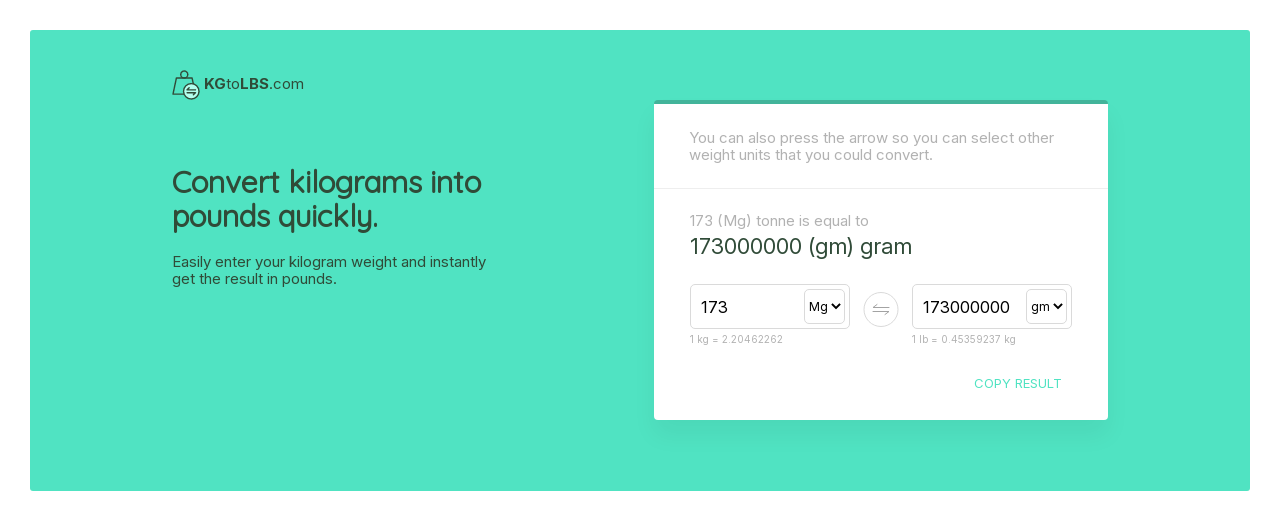

--- FILE ---
content_type: text/html; charset=UTF-8
request_url: https://kgtolbs.com/convert/Mg/gm/173
body_size: 8394
content:
<!DOCTYPE html><html lang="en" dir="ltr"><head><meta charset="UTF-8"/>
<script>var __ezHttpConsent={setByCat:function(src,tagType,attributes,category,force,customSetScriptFn=null){var setScript=function(){if(force||window.ezTcfConsent[category]){if(typeof customSetScriptFn==='function'){customSetScriptFn();}else{var scriptElement=document.createElement(tagType);scriptElement.src=src;attributes.forEach(function(attr){for(var key in attr){if(attr.hasOwnProperty(key)){scriptElement.setAttribute(key,attr[key]);}}});var firstScript=document.getElementsByTagName(tagType)[0];firstScript.parentNode.insertBefore(scriptElement,firstScript);}}};if(force||(window.ezTcfConsent&&window.ezTcfConsent.loaded)){setScript();}else if(typeof getEzConsentData==="function"){getEzConsentData().then(function(ezTcfConsent){if(ezTcfConsent&&ezTcfConsent.loaded){setScript();}else{console.error("cannot get ez consent data");force=true;setScript();}});}else{force=true;setScript();console.error("getEzConsentData is not a function");}},};</script>
<script>var ezTcfConsent=window.ezTcfConsent?window.ezTcfConsent:{loaded:false,store_info:false,develop_and_improve_services:false,measure_ad_performance:false,measure_content_performance:false,select_basic_ads:false,create_ad_profile:false,select_personalized_ads:false,create_content_profile:false,select_personalized_content:false,understand_audiences:false,use_limited_data_to_select_content:false,};function getEzConsentData(){return new Promise(function(resolve){document.addEventListener("ezConsentEvent",function(event){var ezTcfConsent=event.detail.ezTcfConsent;resolve(ezTcfConsent);});});}</script>
<script>if(typeof _setEzCookies!=='function'){function _setEzCookies(ezConsentData){var cookies=window.ezCookieQueue;for(var i=0;i<cookies.length;i++){var cookie=cookies[i];if(ezConsentData&&ezConsentData.loaded&&ezConsentData[cookie.tcfCategory]){document.cookie=cookie.name+"="+cookie.value;}}}}
window.ezCookieQueue=window.ezCookieQueue||[];if(typeof addEzCookies!=='function'){function addEzCookies(arr){window.ezCookieQueue=[...window.ezCookieQueue,...arr];}}
addEzCookies([{name:"ezoab_196579",value:"mod1-c; Path=/; Domain=kgtolbs.com; Max-Age=7200",tcfCategory:"store_info",isEzoic:"true",},{name:"ezosuibasgeneris-1",value:"f992c6af-c8c1-4a0d-50fa-ec2a722a6c6c; Path=/; Domain=kgtolbs.com; Expires=Tue, 19 Jan 2027 03:40:50 UTC; Secure; SameSite=None",tcfCategory:"understand_audiences",isEzoic:"true",}]);if(window.ezTcfConsent&&window.ezTcfConsent.loaded){_setEzCookies(window.ezTcfConsent);}else if(typeof getEzConsentData==="function"){getEzConsentData().then(function(ezTcfConsent){if(ezTcfConsent&&ezTcfConsent.loaded){_setEzCookies(window.ezTcfConsent);}else{console.error("cannot get ez consent data");_setEzCookies(window.ezTcfConsent);}});}else{console.error("getEzConsentData is not a function");_setEzCookies(window.ezTcfConsent);}</script><script type="text/javascript" data-ezscrex='false' data-cfasync='false'>window._ezaq = Object.assign({"edge_cache_status":11,"edge_response_time":340,"url":"https://kgtolbs.com/convert/Mg/gm/173"}, typeof window._ezaq !== "undefined" ? window._ezaq : {});</script><script type="text/javascript" data-ezscrex='false' data-cfasync='false'>window._ezaq = Object.assign({"ab_test_id":"mod1-c"}, typeof window._ezaq !== "undefined" ? window._ezaq : {});window.__ez=window.__ez||{};window.__ez.tf={};</script><script type="text/javascript" data-ezscrex='false' data-cfasync='false'>window.ezDisableAds = true;</script>
<script data-ezscrex='false' data-cfasync='false' data-pagespeed-no-defer>var __ez=__ez||{};__ez.stms=Date.now();__ez.evt={};__ez.script={};__ez.ck=__ez.ck||{};__ez.template={};__ez.template.isOrig=true;__ez.queue=__ez.queue||function(){var e=0,i=0,t=[],n=!1,o=[],r=[],s=!0,a=function(e,i,n,o,r,s,a){var l=arguments.length>7&&void 0!==arguments[7]?arguments[7]:window,d=this;this.name=e,this.funcName=i,this.parameters=null===n?null:w(n)?n:[n],this.isBlock=o,this.blockedBy=r,this.deleteWhenComplete=s,this.isError=!1,this.isComplete=!1,this.isInitialized=!1,this.proceedIfError=a,this.fWindow=l,this.isTimeDelay=!1,this.process=function(){f("... func = "+e),d.isInitialized=!0,d.isComplete=!0,f("... func.apply: "+e);var i=d.funcName.split("."),n=null,o=this.fWindow||window;i.length>3||(n=3===i.length?o[i[0]][i[1]][i[2]]:2===i.length?o[i[0]][i[1]]:o[d.funcName]),null!=n&&n.apply(null,this.parameters),!0===d.deleteWhenComplete&&delete t[e],!0===d.isBlock&&(f("----- F'D: "+d.name),m())}},l=function(e,i,t,n,o,r,s){var a=arguments.length>7&&void 0!==arguments[7]?arguments[7]:window,l=this;this.name=e,this.path=i,this.async=o,this.defer=r,this.isBlock=t,this.blockedBy=n,this.isInitialized=!1,this.isError=!1,this.isComplete=!1,this.proceedIfError=s,this.fWindow=a,this.isTimeDelay=!1,this.isPath=function(e){return"/"===e[0]&&"/"!==e[1]},this.getSrc=function(e){return void 0!==window.__ezScriptHost&&this.isPath(e)&&"banger.js"!==this.name?window.__ezScriptHost+e:e},this.process=function(){l.isInitialized=!0,f("... file = "+e);var i=this.fWindow?this.fWindow.document:document,t=i.createElement("script");t.src=this.getSrc(this.path),!0===o?t.async=!0:!0===r&&(t.defer=!0),t.onerror=function(){var e={url:window.location.href,name:l.name,path:l.path,user_agent:window.navigator.userAgent};"undefined"!=typeof _ezaq&&(e.pageview_id=_ezaq.page_view_id);var i=encodeURIComponent(JSON.stringify(e)),t=new XMLHttpRequest;t.open("GET","//g.ezoic.net/ezqlog?d="+i,!0),t.send(),f("----- ERR'D: "+l.name),l.isError=!0,!0===l.isBlock&&m()},t.onreadystatechange=t.onload=function(){var e=t.readyState;f("----- F'D: "+l.name),e&&!/loaded|complete/.test(e)||(l.isComplete=!0,!0===l.isBlock&&m())},i.getElementsByTagName("head")[0].appendChild(t)}},d=function(e,i){this.name=e,this.path="",this.async=!1,this.defer=!1,this.isBlock=!1,this.blockedBy=[],this.isInitialized=!0,this.isError=!1,this.isComplete=i,this.proceedIfError=!1,this.isTimeDelay=!1,this.process=function(){}};function c(e,i,n,s,a,d,c,u,f){var m=new l(e,i,n,s,a,d,c,f);!0===u?o[e]=m:r[e]=m,t[e]=m,h(m)}function h(e){!0!==u(e)&&0!=s&&e.process()}function u(e){if(!0===e.isTimeDelay&&!1===n)return f(e.name+" blocked = TIME DELAY!"),!0;if(w(e.blockedBy))for(var i=0;i<e.blockedBy.length;i++){var o=e.blockedBy[i];if(!1===t.hasOwnProperty(o))return f(e.name+" blocked = "+o),!0;if(!0===e.proceedIfError&&!0===t[o].isError)return!1;if(!1===t[o].isComplete)return f(e.name+" blocked = "+o),!0}return!1}function f(e){var i=window.location.href,t=new RegExp("[?&]ezq=([^&#]*)","i").exec(i);"1"===(t?t[1]:null)&&console.debug(e)}function m(){++e>200||(f("let's go"),p(o),p(r))}function p(e){for(var i in e)if(!1!==e.hasOwnProperty(i)){var t=e[i];!0===t.isComplete||u(t)||!0===t.isInitialized||!0===t.isError?!0===t.isError?f(t.name+": error"):!0===t.isComplete?f(t.name+": complete already"):!0===t.isInitialized&&f(t.name+": initialized already"):t.process()}}function w(e){return"[object Array]"==Object.prototype.toString.call(e)}return window.addEventListener("load",(function(){setTimeout((function(){n=!0,f("TDELAY -----"),m()}),5e3)}),!1),{addFile:c,addFileOnce:function(e,i,n,o,r,s,a,l,d){t[e]||c(e,i,n,o,r,s,a,l,d)},addDelayFile:function(e,i){var n=new l(e,i,!1,[],!1,!1,!0);n.isTimeDelay=!0,f(e+" ...  FILE! TDELAY"),r[e]=n,t[e]=n,h(n)},addFunc:function(e,n,s,l,d,c,u,f,m,p){!0===c&&(e=e+"_"+i++);var w=new a(e,n,s,l,d,u,f,p);!0===m?o[e]=w:r[e]=w,t[e]=w,h(w)},addDelayFunc:function(e,i,n){var o=new a(e,i,n,!1,[],!0,!0);o.isTimeDelay=!0,f(e+" ...  FUNCTION! TDELAY"),r[e]=o,t[e]=o,h(o)},items:t,processAll:m,setallowLoad:function(e){s=e},markLoaded:function(e){if(e&&0!==e.length){if(e in t){var i=t[e];!0===i.isComplete?f(i.name+" "+e+": error loaded duplicate"):(i.isComplete=!0,i.isInitialized=!0)}else t[e]=new d(e,!0);f("markLoaded dummyfile: "+t[e].name)}},logWhatsBlocked:function(){for(var e in t)!1!==t.hasOwnProperty(e)&&u(t[e])}}}();__ez.evt.add=function(e,t,n){e.addEventListener?e.addEventListener(t,n,!1):e.attachEvent?e.attachEvent("on"+t,n):e["on"+t]=n()},__ez.evt.remove=function(e,t,n){e.removeEventListener?e.removeEventListener(t,n,!1):e.detachEvent?e.detachEvent("on"+t,n):delete e["on"+t]};__ez.script.add=function(e){var t=document.createElement("script");t.src=e,t.async=!0,t.type="text/javascript",document.getElementsByTagName("head")[0].appendChild(t)};__ez.dot=__ez.dot||{};__ez.queue.addFileOnce('/detroitchicago/boise.js', '/detroitchicago/boise.js?gcb=195-0&cb=5', true, [], true, false, true, false);__ez.queue.addFileOnce('/parsonsmaize/abilene.js', '/parsonsmaize/abilene.js?gcb=195-0&cb=e80eca0cdb', true, [], true, false, true, false);__ez.queue.addFileOnce('/parsonsmaize/mulvane.js', '/parsonsmaize/mulvane.js?gcb=195-0&cb=e75e48eec0', true, ['/parsonsmaize/abilene.js'], true, false, true, false);__ez.queue.addFileOnce('/detroitchicago/birmingham.js', '/detroitchicago/birmingham.js?gcb=195-0&cb=539c47377c', true, ['/parsonsmaize/abilene.js'], true, false, true, false);</script>
<script data-ezscrex="false" type="text/javascript" data-cfasync="false">window._ezaq = Object.assign({"ad_cache_level":0,"adpicker_placement_cnt":0,"ai_placeholder_cache_level":0,"ai_placeholder_placement_cnt":-1,"domain":"kgtolbs.com","domain_id":196579,"ezcache_level":1,"ezcache_skip_code":11,"has_bad_image":0,"has_bad_words":0,"is_sitespeed":0,"lt_cache_level":0,"response_size":18510,"response_size_orig":12680,"response_time_orig":380,"template_id":120,"url":"https://kgtolbs.com/convert/Mg/gm/173","word_count":0,"worst_bad_word_level":0}, typeof window._ezaq !== "undefined" ? window._ezaq : {});__ez.queue.markLoaded('ezaqBaseReady');</script>
<script type='text/javascript' data-ezscrex='false' data-cfasync='false'>
window.ezAnalyticsStatic = true;

function analyticsAddScript(script) {
	var ezDynamic = document.createElement('script');
	ezDynamic.type = 'text/javascript';
	ezDynamic.innerHTML = script;
	document.head.appendChild(ezDynamic);
}
function getCookiesWithPrefix() {
    var allCookies = document.cookie.split(';');
    var cookiesWithPrefix = {};

    for (var i = 0; i < allCookies.length; i++) {
        var cookie = allCookies[i].trim();

        for (var j = 0; j < arguments.length; j++) {
            var prefix = arguments[j];
            if (cookie.indexOf(prefix) === 0) {
                var cookieParts = cookie.split('=');
                var cookieName = cookieParts[0];
                var cookieValue = cookieParts.slice(1).join('=');
                cookiesWithPrefix[cookieName] = decodeURIComponent(cookieValue);
                break; // Once matched, no need to check other prefixes
            }
        }
    }

    return cookiesWithPrefix;
}
function productAnalytics() {
	var d = {"pr":[6],"omd5":"5ec4becbd9b1667ad1ce5784d4a98fd7","nar":"risk score"};
	d.u = _ezaq.url;
	d.p = _ezaq.page_view_id;
	d.v = _ezaq.visit_uuid;
	d.ab = _ezaq.ab_test_id;
	d.e = JSON.stringify(_ezaq);
	d.ref = document.referrer;
	d.c = getCookiesWithPrefix('active_template', 'ez', 'lp_');
	if(typeof ez_utmParams !== 'undefined') {
		d.utm = ez_utmParams;
	}

	var dataText = JSON.stringify(d);
	var xhr = new XMLHttpRequest();
	xhr.open('POST','/ezais/analytics?cb=1', true);
	xhr.onload = function () {
		if (xhr.status!=200) {
            return;
		}

        if(document.readyState !== 'loading') {
            analyticsAddScript(xhr.response);
            return;
        }

        var eventFunc = function() {
            if(document.readyState === 'loading') {
                return;
            }
            document.removeEventListener('readystatechange', eventFunc, false);
            analyticsAddScript(xhr.response);
        };

        document.addEventListener('readystatechange', eventFunc, false);
	};
	xhr.setRequestHeader('Content-Type','text/plain');
	xhr.send(dataText);
}
__ez.queue.addFunc("productAnalytics", "productAnalytics", null, true, ['ezaqBaseReady'], false, false, false, true);
</script><base href="https://kgtolbs.com/convert/Mg/gm/173"/>
	
	<meta name="viewport" content="width=device-width, initial-scale=1.0"/>
	<meta name="csrf-token" content="TVueU8swwUhwlCygUDwHftNcJq5JxP7LTOxtD4pu"/>
		<title>Kg (kilogram) to Lbs (pound) Converter - KgToLbs.com</title>
	<meta name="description" content="Easily enter your kilogram weight and instantly get the result in pounds. A very easy to use tool for everyone who wants to convert Kg (kilogram) to Lbs (pound)."/>
	<link rel="stylesheet" href="https://kgtolbs.com/assets/css/main.css"/>
	<script src="https://cdnjs.cloudflare.com/ajax/libs/mathjax/2.7.5/MathJax.js?config=TeX-MML-AM_CHTML" async=""></script>
	<script src="https://cdnjs.cloudflare.com/ajax/libs/jquery/3.3.1/jquery.min.js"></script>
	<script src="https://kgtolbs.com/assets/js/convert.js"></script>
	<script src="https://kgtolbs.com/assets/js/app.js"></script>
    <!-- Global site tag (gtag.js) - Google Analytics -->
    <script async="" src="https://www.googletagmanager.com/gtag/js?id=UA-137864927-1"></script>
    <script>
        window.dataLayer = window.dataLayer || [];
        function gtag(){dataLayer.push(arguments);}
        gtag('js', new Date());

        gtag('config', 'UA-137864927-1');
    </script>
    <script data-ad-client="ca-pub-2528058297475625" async="" src="https://pagead2.googlesyndication.com/pagead/js/adsbygoogle.js"></script>
<link rel='canonical' href='https://kgtolbs.com/convert/Mg/gm/173' />
<script type='text/javascript'>
var ezoTemplate = 'old_site_noads';
var ezouid = '1';
var ezoFormfactor = '1';
</script><script data-ezscrex="false" type='text/javascript'>
var soc_app_id = '0';
var did = 196579;
var ezdomain = 'kgtolbs.com';
var ezoicSearchable = 1;
</script></head>

<body>
	<div id="nrfromcon" style="display: none"></div>
	<input type="text" id="nrfrominputt" style="display: none"/>

	<div class="green-container">
		<div class="container">
			<a href="https://kgtolbs.com">
				<div class="brand">
					<img src="https://kgtolbs.com/assets/img/logo.svg" alt="KGtoLBS.com"/>
					<strong>KG</strong>to<strong>LBS</strong>.com
				</div><!-- brand -->
			</a>

			<div class="header">
				<div class="intro">
					<h1>Convert kilograms into <br/> pounds quickly.</h1>
					<p>Easily enter your kilogram weight and instantly <br/> get the result in pounds.</p>
				</div><!-- intro -->

				<div class="tool">
					<div class="card">
						<p class="card-intro">You can also press the arrow so you can select other weight units that you could convert.</p>
						
						<div class="divider"></div>

						<div class="toolset">
							<div class="declaration">
								<p><span id="from-declare">12kg</span> is equal to</p>
								<h1 id="result-declare">26.4557146 Pounds</h1>
							</div><!-- declaration -->

							<form action="">
							
							<div id="fromNode">
								<div class="from-to" id="fromform">
									<input type="text" id="from" class="valueInput txtQty" placeholder="12"/>
									<select name="" class="valueInput" id="from-select">
										<option value="mg">mg</option>
										<option value="gm">gm</option>
										<option value="kg" selected="">kg</option>
										<option value="Mg">Mg</option>
											<option value="dr">dr</option>
											<option value="oz">oz</option>
											<option value="lb">lb</option>
											<option value="st">st</option>
											<option value="qr">qr</option>
											<option value="cw">cw</option>
											<option value="ton">ton</option>
									</select>
									<p id="from-demo">1 kg = 2.20462262</p>
								</div><!-- from -->
							</div><!-- fromNode -->

								<img src="https://kgtolbs.com/assets/img/switch.svg" alt="Switch" id="switchvals" class="switch" style="cursor:pointer;display: inline-block;"/>
								
								<div id="toNode">
									<div class="from-to" id="toform">
										<input type="text" class="valueInput txtQty" id="to" placeholder="26.4557146"/>
										<select name="" class="valueInput" id="to-select">
											<option value="dr">dr</option>
											<option value="oz">oz</option>
											<option value="lb" selected="">lb</option>
											<option value="st">st</option>
											<option value="qr">qr</option>
											<option value="cw">cw</option>
											<option value="ton">ton</option>
										    <option value="mg">mg</option>
										    <option value="gm">gm</option>
										    <option value="kg">kg</option>
										    <option value="Mg">Mg</option>
										</select>
										<p id="to-demo">1 lb = 0.45359237 kg</p>
									</div><!-- to -->
								</div><!-- toNode -->
							</form>

							<span id="btn-copy" data-clipboard-target="#nrfromcon" class="btn-copy" style="cursor: pointer">Copy Result</span>
							<div class="clearfix"></div>
						</div><!-- -->
					</div><!-- card -->
				</div><!-- tool -->
			</div><!-- header -->
		</div><!-- container -->
	</div><!-- green-container -->


    <div class="body container">
	<script async="" src="https://pagead2.googlesyndication.com/pagead/js/adsbygoogle.js"></script>
    <!-- KGtoLBS.com Responsive -->
    <ins class="adsbygoogle" style="display:block" data-ad-client="ca-pub-2528058297475625" data-ad-slot="9590622200" data-ad-format="auto" data-full-width-responsive="true"></ins>
    <script>
        (adsbygoogle = window.adsbygoogle || []).push({});
    </script>

	<div class="main">
			<div class="conversions">
		<h1 class="title">Conversion</h1>
		<ul class="main-conversions">
			<li>Type something in the converter</li>
		</ul>

        <br/>

		<h1 class="title">Also Converts To</h1>
		<ul class="other-conversions">
			<li>...</li>
		</ul>
		<div class="other-convs"></div>
		<div class="clearfix"></div>
	</div><!-- conversions -->

    <br/>
    <br/>

	<h1 class="title">The Formula</h1>
	<div class="well" id="formula">
		$$36 kg*{2.2046 lbs \over 1 kg} = 79.123 lbs$$
	</div>

    <br/>
	<h1 class="title">The Kilogram</h1>
	<p>
	    The kilogram or kilogramme (symbol: kg) is the base unit of mass in the International System of Units (SI). Until 20 May 2019, it remains defined by a platinum alloy cylinder, the International Prototype Kilogram (informally Le Grand K or IPK), manufactured in 1889, and carefully stored in Saint-Cloud, a suburb of Paris. After 20 May, it will be defined in terms of fundamental physical constants. <a href="https://converter.net/mass/kilograms-to-pounds" target="_blank" title="Kilograms to Pounds Converter">KG to LBS</a>
	</p>
	<p class="source">Source: <a href="https://en.wikipedia.org/wiki/Kilogram" target="_blank">Wikipedia</a>

	<br/>
	<br/>

	</p><h1 class="title">The Pound</h1>
	<p>
        The pound or pound-mass is a unit of mass used in the imperial, United States customary and other systems of measurement. Various definitions have been used; the most common today is the international avoirdupois pound, which is legally defined as exactly 0.45359237 kilograms, and which is divided into 16 avoirdupois ounces. The international standard symbol for the avoirdupois pound is lb; an alternative symbol is lbm (for most pound definitions), # (chiefly in the U.S.), and ℔ or (specifically for the apothecaries&#39; pound).
	</p>
	<p class="source">Source: <a href="https://en.wikipedia.org/wiki/Pound_(mass)" target="_blank">Wikipedia</a>
	</p></div><!-- main -->

	<div class="sidebar">
		<div class="center-text">
			<h1>Quick Conversions</h1>
		</div><!-- center-text -->

		<table>
			<thead>
				<tr><th>Kilograms (kg)</th>
				<th>Pounds (lbs)</th>
			</tr></thead>

			<tbody>
				<tr>
				    <td>
				        <a href="https://kgtolbs.com/convert/kg/lb/1">1 kg</a>
				    </td>

					<td>
					    <a href="https://kgtolbs.com/convert/lb/kg/2.2046">2.2046 lbs</a>
					</td>
				</tr>

				<tr>
					<td>
					    <a href="https://kgtolbs.com/convert/kg/lb/2">2 kg</a>
					</td>

                    <td>
                        <a href="https://kgtolbs.com/convert/lb/kg/4.4092">4.4092 lbs</a>
                    </td>
				</tr>

				<tr>
					<td>
					    <a href="https://kgtolbs.com/convert/kg/lb/3">3 kg</a>
				    </td>

                    <td>
                        <a href="https://kgtolbs.com/convert/lb/kg/6.6139">6.6139 lbs</a>
                    </td>
				</tr>

				<tr>
					<td>
					    <a href="https://kgtolbs.com/convert/kg/lb/4">4 kg</a>
					</td>

					<td>
					    <a href="https://kgtolbs.com/convert/lb/kg/8.8185">8.8185 lbs</a>
					</td>
				</tr>

				<tr>
					<td>
					    <a href="https://kgtolbs.com/convert/kg/lb/5">5 kg</a>
					</td>

					<td>
					    <a href="https://kgtolbs.com/convert/lb/kg/11.0231">11.0231 lbs</a>
			        </td>
				</tr>

				<tr>
					<td>
					    <a href="https://kgtolbs.com/convert/kg/lb/6">6 kg</a>
					</td>

					<td>
					    <a href="https://kgtolbs.com/convert/lb/kg/13.2277">13.2277 lbs</a>
					</td>
				</tr>

				<tr>
					<td>
					    <a href="https://kgtolbs.com/convert/kg/lb/7">7 kg</a>
					</td>

					<td>
					    <a href="https://kgtolbs.com/convert/lb/kg/15.4324">15.4324 lbs</a>
					</td>
				</tr>

				<tr>
					<td>
					    <a href="https://kgtolbs.com/convert/kg/lb/8">8 kg</a>
					</td>

                    <td>
                        <a href="https://kgtolbs.com/convert/lb/kg/17.637">17.637 lbs</a>
                    </td>
				</tr>

				<tr>
					<td>
					    <a href="https://kgtolbs.com/convert/kg/lb/9">9 kg</a>
					</td>

					<td>
					    <a href="https://kgtolbs.com/convert/lb/kg/22.0462">22.0462 lbs</a>
					</td>
				</tr>

				<tr>
					<td>
					    <a href="https://kgtolbs.com/convert/kg/lb/10">10 kg</a>
					</td>

                    <td>
                        <a href="https://kgtolbs.com/convert/lb/kg/22.0462">22.0462 lbs</a>
                    </td>
				</tr>
				
				<tr>
					<td>
					    <a href="https://kgtolbs.com/convert/kg/lb/100">100 kg</a>
					</td>

                    <td>
                        <a href="https://kgtolbs.com/convert/lb/kg/220.46226">220.46226 lbs</a>
                    </td>
				</tr>

				<tr>
					<td>
					    <a href="https://kgtolbs.com/convert/kg/lb/500">500 kg</a>
					</td>

                    <td>
                        <a href="https://kgtolbs.com/convert/lb/kg/1102.3113">1102.3113 lbs</a>
                    </td>
				</tr>

				<tr>
					<td>
					    <a href="https://kgtolbs.com/convert/kg/lb/1000">1000 kg</a>
					</td>

                    <td>
                        <a href="https://kgtolbs.com/convert/lb/kg/2204.6226">2204.6226 lbs</a>
                    </td>
				</tr>
			</tbody>
		</table>
			
		<br/>
		<br/>
		<div class="center-text">
			<h1>Latest Searches</h1>
		</div><!-- center-text -->
				<ul class="latest-searches">
							<li>
				    <a href="https://kgtolbs.com/convert/dr/lb/735"><span>735</span> dram (dr) to pounds (lb)</a>
				    </li>
							<li>
				    <a href="https://kgtolbs.com/convert/kg/lb/1007400"><span>1007400</span> kilograms (kg) to pounds (lb)</a>
				    </li>
							<li>
				    <a href="https://kgtolbs.com/convert/Mg/kg/632"><span>632</span> tonne (Mg) to kilograms (kg)</a>
				    </li>
							<li>
				    <a href="https://kgtolbs.com/convert/lb/lb/98"><span>98</span> pounds (lb) to pounds (lb)</a>
				    </li>
							<li>
				    <a href="https://kgtolbs.com/convert/gm/Mg/523"><span>523</span> gram (gm) to tonne (Mg)</a>
				    </li>
							<li>
				    <a href="https://kgtolbs.com/convert/kg/lb/6"><span>6</span> kilograms (kg) to pounds (lb)</a>
				    </li>
							<li>
				    <a href="https://kgtolbs.com/convert/oz/gm/100"><span>100</span> ounce (oz) to gram (gm)</a>
				    </li>
							<li>
				    <a href="https://kgtolbs.com/convert/lb/kg/912"><span>912</span> pounds (lb) to kilograms (kg)</a>
				    </li>
							<li>
				    <a href="https://kgtolbs.com/convert/kg/lb/2"><span>2</span> kilograms (kg) to pounds (lb)</a>
				    </li>
							<li>
				    <a href="https://kgtolbs.com/convert/kg/lb/8"><span>8</span> kilograms (kg) to pounds (lb)</a>
				    </li>
							<li>
				    <a href="https://kgtolbs.com/convert/cw/lb/11500"><span>11500</span> hundredweigth (cw) to pounds (lb)</a>
				    </li>
					</ul>
	    </div><!-- sidebar -->
    </div><!-- container -->


    <footer>
	    <div class="container">
		    <div class="footer-brand">
				<div class="brand">
					<a href="https://kgtolbs.com">
						<img src="https://kgtolbs.com/assets/img/logo.svg" alt="KGtoLBS.com"/>
						<strong>KG</strong>to<strong>LBS</strong>.com
					</a>
				</div><!-- brand -->
		    </div>

    		<div class="footer-navigation">
	    		<a href="https://kgtolbs.com/privacy">Privacy Policy</a>
		    	<a href="https://kgtolbs.com/sitemap.xml">Sitemap</a>
		    </div><!-- navigation -->
	    </div><!-- container -->
    </footer><!-- footer -->

			<script>
			$(function() {
				$("#from-select").val("Mg");
				$("#to-select").val("gm");
				$("#from").val(173).trigger('change');
			});
		</script>
	


<script data-cfasync="false">function _emitEzConsentEvent(){var customEvent=new CustomEvent("ezConsentEvent",{detail:{ezTcfConsent:window.ezTcfConsent},bubbles:true,cancelable:true,});document.dispatchEvent(customEvent);}
(function(window,document){function _setAllEzConsentTrue(){window.ezTcfConsent.loaded=true;window.ezTcfConsent.store_info=true;window.ezTcfConsent.develop_and_improve_services=true;window.ezTcfConsent.measure_ad_performance=true;window.ezTcfConsent.measure_content_performance=true;window.ezTcfConsent.select_basic_ads=true;window.ezTcfConsent.create_ad_profile=true;window.ezTcfConsent.select_personalized_ads=true;window.ezTcfConsent.create_content_profile=true;window.ezTcfConsent.select_personalized_content=true;window.ezTcfConsent.understand_audiences=true;window.ezTcfConsent.use_limited_data_to_select_content=true;window.ezTcfConsent.select_personalized_content=true;}
function _clearEzConsentCookie(){document.cookie="ezCMPCookieConsent=tcf2;Domain=.kgtolbs.com;Path=/;expires=Thu, 01 Jan 1970 00:00:00 GMT";}
_clearEzConsentCookie();if(typeof window.__tcfapi!=="undefined"){window.ezgconsent=false;var amazonHasRun=false;function _ezAllowed(tcdata,purpose){return(tcdata.purpose.consents[purpose]||tcdata.purpose.legitimateInterests[purpose]);}
function _handleConsentDecision(tcdata){window.ezTcfConsent.loaded=true;if(!tcdata.vendor.consents["347"]&&!tcdata.vendor.legitimateInterests["347"]){window._emitEzConsentEvent();return;}
window.ezTcfConsent.store_info=_ezAllowed(tcdata,"1");window.ezTcfConsent.develop_and_improve_services=_ezAllowed(tcdata,"10");window.ezTcfConsent.measure_content_performance=_ezAllowed(tcdata,"8");window.ezTcfConsent.select_basic_ads=_ezAllowed(tcdata,"2");window.ezTcfConsent.create_ad_profile=_ezAllowed(tcdata,"3");window.ezTcfConsent.select_personalized_ads=_ezAllowed(tcdata,"4");window.ezTcfConsent.create_content_profile=_ezAllowed(tcdata,"5");window.ezTcfConsent.measure_ad_performance=_ezAllowed(tcdata,"7");window.ezTcfConsent.use_limited_data_to_select_content=_ezAllowed(tcdata,"11");window.ezTcfConsent.select_personalized_content=_ezAllowed(tcdata,"6");window.ezTcfConsent.understand_audiences=_ezAllowed(tcdata,"9");window._emitEzConsentEvent();}
function _handleGoogleConsentV2(tcdata){if(!tcdata||!tcdata.purpose||!tcdata.purpose.consents){return;}
var googConsentV2={};if(tcdata.purpose.consents[1]){googConsentV2.ad_storage='granted';googConsentV2.analytics_storage='granted';}
if(tcdata.purpose.consents[3]&&tcdata.purpose.consents[4]){googConsentV2.ad_personalization='granted';}
if(tcdata.purpose.consents[1]&&tcdata.purpose.consents[7]){googConsentV2.ad_user_data='granted';}
if(googConsentV2.analytics_storage=='denied'){gtag('set','url_passthrough',true);}
gtag('consent','update',googConsentV2);}
__tcfapi("addEventListener",2,function(tcdata,success){if(!success||!tcdata){window._emitEzConsentEvent();return;}
if(!tcdata.gdprApplies){_setAllEzConsentTrue();window._emitEzConsentEvent();return;}
if(tcdata.eventStatus==="useractioncomplete"||tcdata.eventStatus==="tcloaded"){if(typeof gtag!='undefined'){_handleGoogleConsentV2(tcdata);}
_handleConsentDecision(tcdata);if(tcdata.purpose.consents["1"]===true&&tcdata.vendor.consents["755"]!==false){window.ezgconsent=true;(adsbygoogle=window.adsbygoogle||[]).pauseAdRequests=0;}
if(window.__ezconsent){__ezconsent.setEzoicConsentSettings(ezConsentCategories);}
__tcfapi("removeEventListener",2,function(success){return null;},tcdata.listenerId);if(!(tcdata.purpose.consents["1"]===true&&_ezAllowed(tcdata,"2")&&_ezAllowed(tcdata,"3")&&_ezAllowed(tcdata,"4"))){if(typeof __ez=="object"&&typeof __ez.bit=="object"&&typeof window["_ezaq"]=="object"&&typeof window["_ezaq"]["page_view_id"]=="string"){__ez.bit.Add(window["_ezaq"]["page_view_id"],[new __ezDotData("non_personalized_ads",true),]);}}}});}else{_setAllEzConsentTrue();window._emitEzConsentEvent();}})(window,document);</script><script defer src="https://static.cloudflareinsights.com/beacon.min.js/vcd15cbe7772f49c399c6a5babf22c1241717689176015" integrity="sha512-ZpsOmlRQV6y907TI0dKBHq9Md29nnaEIPlkf84rnaERnq6zvWvPUqr2ft8M1aS28oN72PdrCzSjY4U6VaAw1EQ==" data-cf-beacon='{"version":"2024.11.0","token":"66565e527acb4c5ba0117267cdb546f0","r":1,"server_timing":{"name":{"cfCacheStatus":true,"cfEdge":true,"cfExtPri":true,"cfL4":true,"cfOrigin":true,"cfSpeedBrain":true},"location_startswith":null}}' crossorigin="anonymous"></script>
</body></html>

--- FILE ---
content_type: text/html; charset=utf-8
request_url: https://www.google.com/recaptcha/api2/aframe
body_size: 269
content:
<!DOCTYPE HTML><html><head><meta http-equiv="content-type" content="text/html; charset=UTF-8"></head><body><script nonce="e2jqKWxWhj75_BxGu6Hslw">/** Anti-fraud and anti-abuse applications only. See google.com/recaptcha */ try{var clients={'sodar':'https://pagead2.googlesyndication.com/pagead/sodar?'};window.addEventListener("message",function(a){try{if(a.source===window.parent){var b=JSON.parse(a.data);var c=clients[b['id']];if(c){var d=document.createElement('img');d.src=c+b['params']+'&rc='+(localStorage.getItem("rc::a")?sessionStorage.getItem("rc::b"):"");window.document.body.appendChild(d);sessionStorage.setItem("rc::e",parseInt(sessionStorage.getItem("rc::e")||0)+1);localStorage.setItem("rc::h",'1768794072434');}}}catch(b){}});window.parent.postMessage("_grecaptcha_ready", "*");}catch(b){}</script></body></html>